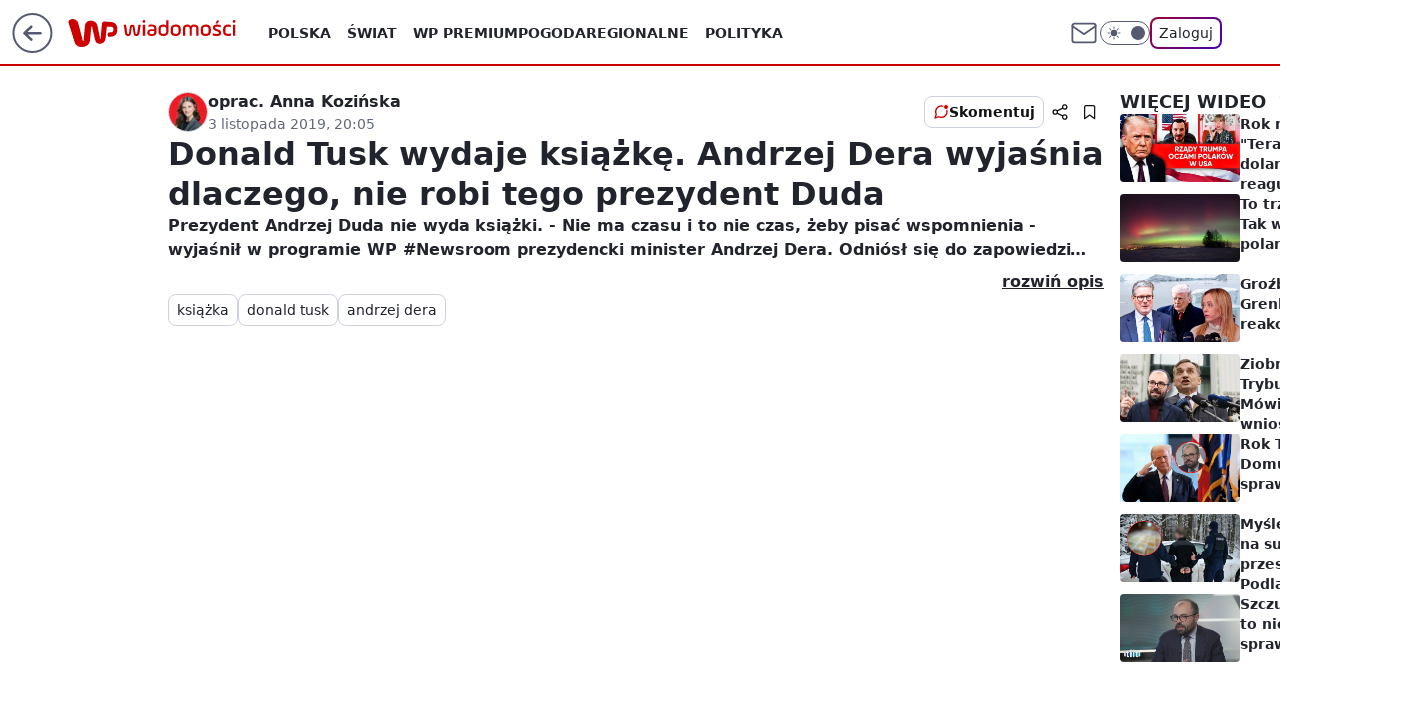

--- FILE ---
content_type: application/javascript
request_url: https://rek.www.wp.pl/gaf.js?rv=2&sn=wiadomosci&pvid=9534e4c558356e40791c&rekids=235526&tVersion=B&phtml=wiadomosci.wp.pl%2Fdonald-tusk-wydaje-ksiazke-andrzej-dera-wyjasnia-dlaczego-nie-robi-tego-prezydent-duda-6442221381994113v&abtest=adtech%7CPRGM-1047%7CA%3Badtech%7CPU-335%7CA%3Badtech%7CPRG-3468%7CB%3Badtech%7CPRGM-1036%7CC%3Badtech%7CFP-76%7CA%3Badtech%7CPRGM-1356%7CA%3Badtech%7CPRGM-1610%7CB%3Badtech%7CPRGM-1419%7CB%3Badtech%7CPRGM-1589%7CA%3Badtech%7CPRGM-1443%7CA%3Badtech%7CPRGM-1587%7CD%3Badtech%7CPRGM-1615%7CA%3Badtech%7CPRGM-1215%7CC&PWA_adbd=0&darkmode=0&highLayout=0&layout=wide&navType=navigate&cdl=0&ctype=stream&ciab=IAB12&cid=6442221381994113&csystem=ncr&cdate=2019-11-03&REKtagi=ksiazka%3Bdonald_tusk%3Bandrzej_dera&vw=1280&vh=720&p1=0&spin=om5aylrq&bcv=2
body_size: 4004
content:
om5aylrq({"spin":"om5aylrq","bunch":235526,"context":{"dsa":false,"minor":false,"bidRequestId":"a1fe6d55-e6ca-4049-9b8e-1997cae1c5b0","maConfig":{"timestamp":"2026-01-20T08:15:08.178Z"},"dfpConfig":{"timestamp":"2026-01-20T10:42:02.482Z"},"sda":[],"targeting":{"client":{},"server":{},"query":{"PWA_adbd":"0","REKtagi":"ksiazka;donald_tusk;andrzej_dera","abtest":"adtech|PRGM-1047|A;adtech|PU-335|A;adtech|PRG-3468|B;adtech|PRGM-1036|C;adtech|FP-76|A;adtech|PRGM-1356|A;adtech|PRGM-1610|B;adtech|PRGM-1419|B;adtech|PRGM-1589|A;adtech|PRGM-1443|A;adtech|PRGM-1587|D;adtech|PRGM-1615|A;adtech|PRGM-1215|C","bcv":"2","cdate":"2019-11-03","cdl":"0","ciab":"IAB12","cid":"6442221381994113","csystem":"ncr","ctype":"stream","darkmode":"0","highLayout":"0","layout":"wide","navType":"navigate","p1":"0","phtml":"wiadomosci.wp.pl/donald-tusk-wydaje-ksiazke-andrzej-dera-wyjasnia-dlaczego-nie-robi-tego-prezydent-duda-6442221381994113v","pvid":"9534e4c558356e40791c","rekids":"235526","rv":"2","sn":"wiadomosci","spin":"om5aylrq","tVersion":"B","vh":"720","vw":"1280"}},"directOnly":0,"geo":{"country":"840","region":"","city":""},"statid":"","mlId":"","rshsd":"19","isRobot":false,"curr":{"EUR":4.2231,"USD":3.6331,"CHF":4.5476,"GBP":4.8704},"rv":"2","status":{"advf":2,"ma":2,"ma_ads-bidder":2,"ma_cpv-bidder":2,"ma_high-cpm-bidder":2}},"slots":{"10":{"delivered":"","campaign":null,"dfpConfig":null},"11":{"delivered":"1","campaign":null,"dfpConfig":{"placement":"/89844762/Desktop_Wiadomosci.wp.pl_x11","roshash":"BFIL","ceil":100,"sizes":[[336,280],[640,280],[300,250]],"namedSizes":["fluid"],"div":"div-gpt-ad-x11","targeting":{"DFPHASH":"AEHK","emptygaf":"0"},"gfp":"BFIL"}},"12":{"delivered":"1","campaign":{"id":"188889","adm":{"bunch":"235526","creations":[{"height":250,"showLabel":true,"src":"https://mamc.wpcdn.pl/188889/1768918232208/FEN61_300X250.jpg","trackers":{"click":[""],"cview":["//ma.wp.pl/ma.gif?clid=36d4f1d950aab392a9c26b186b340e10\u0026SN=wiadomosci\u0026pvid=9534e4c558356e40791c\u0026action=cvimp\u0026pg=wiadomosci.wp.pl\u0026par=seatID%3D36d4f1d950aab392a9c26b186b340e10%26ttl%3D1769021867%26is_adblock%3D0%26bidTimestamp%3D1768935467%26platform%3D8%26is_robot%3D0%26hBudgetRate%3DBEHLVeh%26bidderID%3D11%26isDev%3Dfalse%26utility%3D8KEQXQNjJQtwdpw0O8R1YkkBUELOc7YAT6K3WT1BDWerXIrreldiFKspCEG1B7zK%26publisherID%3D308%26slotSizeWxH%3D300x250%26creationID%3D1475925%26cur%3DPLN%26workfID%3D188889%26source%3DTG%26iabSiteCategories%3D%26device%3DPERSONAL_COMPUTER%26slotID%3D012%26tpID%3D1405443%26billing%3Dcpv%26order%3D266544%26editedTimestamp%3D1768918260%26pvid%3D9534e4c558356e40791c%26sn%3Dwiadomosci%26seatFee%3D8X3uVqb_8UctNwXpiP7wjd6ayVk0Qlh3pRTPKlkQI8M%26org_id%3D25%26emission%3D3046106%26iabPageCategories%3D%26geo%3D840%253B%253B%26hBidPrice%3DBEHLVeh%26contentID%3D6442221381994113%26medium%3Ddisplay%26bidReqID%3Da1fe6d55-e6ca-4049-9b8e-1997cae1c5b0%26inver%3D2%26targetDomain%3Dfen-mma.com%26pricingModel%3D4iL5hyu_osvREzH6eOcVFFtQfBmdPsqbQxuAsEVA3yg%26domain%3Dwiadomosci.wp.pl%26client_id%3D43697%26partnerID%3D%26userID%3D__UNKNOWN_TELL_US__%26rekid%3D235526%26conversionValue%3D0%26ssp%3Dwp.pl%26ip%3DdaOb_sBhC1mTgppP63y6OHx01b9aGNB8BzaGzg9kv74%26test%3D0"],"impression":["//ma.wp.pl/ma.gif?clid=36d4f1d950aab392a9c26b186b340e10\u0026SN=wiadomosci\u0026pvid=9534e4c558356e40791c\u0026action=delivery\u0026pg=wiadomosci.wp.pl\u0026par=partnerID%3D%26userID%3D__UNKNOWN_TELL_US__%26rekid%3D235526%26conversionValue%3D0%26ssp%3Dwp.pl%26ip%3DdaOb_sBhC1mTgppP63y6OHx01b9aGNB8BzaGzg9kv74%26test%3D0%26seatID%3D36d4f1d950aab392a9c26b186b340e10%26ttl%3D1769021867%26is_adblock%3D0%26bidTimestamp%3D1768935467%26platform%3D8%26is_robot%3D0%26hBudgetRate%3DBEHLVeh%26bidderID%3D11%26isDev%3Dfalse%26utility%3D8KEQXQNjJQtwdpw0O8R1YkkBUELOc7YAT6K3WT1BDWerXIrreldiFKspCEG1B7zK%26publisherID%3D308%26slotSizeWxH%3D300x250%26creationID%3D1475925%26cur%3DPLN%26workfID%3D188889%26source%3DTG%26iabSiteCategories%3D%26device%3DPERSONAL_COMPUTER%26slotID%3D012%26tpID%3D1405443%26billing%3Dcpv%26order%3D266544%26editedTimestamp%3D1768918260%26pvid%3D9534e4c558356e40791c%26sn%3Dwiadomosci%26seatFee%3D8X3uVqb_8UctNwXpiP7wjd6ayVk0Qlh3pRTPKlkQI8M%26org_id%3D25%26emission%3D3046106%26iabPageCategories%3D%26geo%3D840%253B%253B%26hBidPrice%3DBEHLVeh%26contentID%3D6442221381994113%26medium%3Ddisplay%26bidReqID%3Da1fe6d55-e6ca-4049-9b8e-1997cae1c5b0%26inver%3D2%26targetDomain%3Dfen-mma.com%26pricingModel%3D4iL5hyu_osvREzH6eOcVFFtQfBmdPsqbQxuAsEVA3yg%26domain%3Dwiadomosci.wp.pl%26client_id%3D43697"],"view":["//ma.wp.pl/ma.gif?clid=36d4f1d950aab392a9c26b186b340e10\u0026SN=wiadomosci\u0026pvid=9534e4c558356e40791c\u0026action=view\u0026pg=wiadomosci.wp.pl\u0026par=billing%3Dcpv%26order%3D266544%26editedTimestamp%3D1768918260%26pvid%3D9534e4c558356e40791c%26sn%3Dwiadomosci%26seatFee%3D8X3uVqb_8UctNwXpiP7wjd6ayVk0Qlh3pRTPKlkQI8M%26org_id%3D25%26emission%3D3046106%26iabPageCategories%3D%26geo%3D840%253B%253B%26hBidPrice%3DBEHLVeh%26contentID%3D6442221381994113%26medium%3Ddisplay%26bidReqID%3Da1fe6d55-e6ca-4049-9b8e-1997cae1c5b0%26inver%3D2%26targetDomain%3Dfen-mma.com%26pricingModel%3D4iL5hyu_osvREzH6eOcVFFtQfBmdPsqbQxuAsEVA3yg%26domain%3Dwiadomosci.wp.pl%26client_id%3D43697%26partnerID%3D%26userID%3D__UNKNOWN_TELL_US__%26rekid%3D235526%26conversionValue%3D0%26ssp%3Dwp.pl%26ip%3DdaOb_sBhC1mTgppP63y6OHx01b9aGNB8BzaGzg9kv74%26test%3D0%26seatID%3D36d4f1d950aab392a9c26b186b340e10%26ttl%3D1769021867%26is_adblock%3D0%26bidTimestamp%3D1768935467%26platform%3D8%26is_robot%3D0%26hBudgetRate%3DBEHLVeh%26bidderID%3D11%26isDev%3Dfalse%26utility%3D8KEQXQNjJQtwdpw0O8R1YkkBUELOc7YAT6K3WT1BDWerXIrreldiFKspCEG1B7zK%26publisherID%3D308%26slotSizeWxH%3D300x250%26creationID%3D1475925%26cur%3DPLN%26workfID%3D188889%26source%3DTG%26iabSiteCategories%3D%26device%3DPERSONAL_COMPUTER%26slotID%3D012%26tpID%3D1405443"]},"transparentPlaceholder":false,"type":"image","url":"https://fen-mma.com/","width":300}],"redir":"https://ma.wp.pl/redirma?SN=wiadomosci\u0026pvid=9534e4c558356e40791c\u0026par=order%3D266544%26editedTimestamp%3D1768918260%26seatFee%3D8X3uVqb_8UctNwXpiP7wjd6ayVk0Qlh3pRTPKlkQI8M%26inver%3D2%26partnerID%3D%26userID%3D__UNKNOWN_TELL_US__%26ttl%3D1769021867%26pvid%3D9534e4c558356e40791c%26sn%3Dwiadomosci%26conversionValue%3D0%26seatID%3D36d4f1d950aab392a9c26b186b340e10%26isDev%3Dfalse%26cur%3DPLN%26device%3DPERSONAL_COMPUTER%26slotID%3D012%26geo%3D840%253B%253B%26contentID%3D6442221381994113%26medium%3Ddisplay%26targetDomain%3Dfen-mma.com%26slotSizeWxH%3D300x250%26workfID%3D188889%26billing%3Dcpv%26domain%3Dwiadomosci.wp.pl%26tpID%3D1405443%26is_robot%3D0%26org_id%3D25%26emission%3D3046106%26ip%3DdaOb_sBhC1mTgppP63y6OHx01b9aGNB8BzaGzg9kv74%26test%3D0%26iabPageCategories%3D%26hBidPrice%3DBEHLVeh%26client_id%3D43697%26ssp%3Dwp.pl%26is_adblock%3D0%26platform%3D8%26bidderID%3D11%26iabSiteCategories%3D%26bidTimestamp%3D1768935467%26utility%3D8KEQXQNjJQtwdpw0O8R1YkkBUELOc7YAT6K3WT1BDWerXIrreldiFKspCEG1B7zK%26creationID%3D1475925%26bidReqID%3Da1fe6d55-e6ca-4049-9b8e-1997cae1c5b0%26pricingModel%3D4iL5hyu_osvREzH6eOcVFFtQfBmdPsqbQxuAsEVA3yg%26rekid%3D235526%26hBudgetRate%3DBEHLVeh%26publisherID%3D308%26source%3DTG\u0026url=","slot":"12"},"creative":{"Id":"1475925","provider":"ma_cpv-bidder","roshash":"BEHK","height":250,"width":300,"touchpointId":"1405443","source":{"bidder":"cpv-bidder"}},"sellingModel":{"model":"CPM_INT"}},"dfpConfig":{"placement":"/89844762/Desktop_Wiadomosci.wp.pl_x12","roshash":"BFIL","ceil":100,"sizes":[[336,280],[640,280],[300,250]],"namedSizes":["fluid"],"div":"div-gpt-ad-x12","targeting":{"DFPHASH":"AEHK","emptygaf":"0"},"gfp":"BFIL"}},"13":{"delivered":"1","campaign":null,"dfpConfig":{"placement":"/89844762/Desktop_Wiadomosci.wp.pl_x13","roshash":"BFIL","ceil":100,"sizes":[[336,280],[640,280],[300,250]],"namedSizes":["fluid"],"div":"div-gpt-ad-x13","targeting":{"DFPHASH":"AEHK","emptygaf":"0"},"gfp":"BFIL"}},"14":{"delivered":"1","campaign":{"id":"188890","adm":{"bunch":"235526","creations":[{"height":250,"showLabel":true,"src":"https://mamc.wpcdn.pl/188890/1768918333106/FEN61_300X250.jpg","trackers":{"click":[""],"cview":["//ma.wp.pl/ma.gif?clid=36d4f1d950aab392a9c26b186b340e10\u0026SN=wiadomosci\u0026pvid=9534e4c558356e40791c\u0026action=cvimp\u0026pg=wiadomosci.wp.pl\u0026par=platform%3D8%26bidTimestamp%3D1768935467%26isDev%3Dfalse%26inver%3D2%26seatFee%3DpBXnuRW544V_MD7R1zr55EauUVgzq9dFPty22WMjlm0%26editedTimestamp%3D1768918370%26geo%3D840%253B%253B%26utility%3DtsKRIXnoUDiMdkVsqNflKXpLFWYof_5zrfB8hakP5KXcEp8m6ttA2IfDs_VQKWL6%26userID%3D__UNKNOWN_TELL_US__%26slotID%3D014%26org_id%3D25%26sn%3Dwiadomosci%26bidderID%3D11%26bidReqID%3Da1fe6d55-e6ca-4049-9b8e-1997cae1c5b0%26ip%3DEMRP4yLYKJebHONTmU95yT0HeBwU-P9VvnZjmi60RKw%26cur%3DPLN%26tpID%3D1405445%26client_id%3D43697%26hBidPrice%3DBEHKTem%26conversionValue%3D0%26device%3DPERSONAL_COMPUTER%26rekid%3D235526%26workfID%3D188890%26emission%3D3046110%26contentID%3D6442221381994113%26domain%3Dwiadomosci.wp.pl%26creationID%3D1475928%26test%3D0%26seatID%3D36d4f1d950aab392a9c26b186b340e10%26order%3D266544%26iabPageCategories%3D%26is_robot%3D0%26is_adblock%3D0%26medium%3Ddisplay%26publisherID%3D308%26slotSizeWxH%3D300x250%26source%3DTG%26pricingModel%3D8woDe2htB_HFDV0sqOhcBYbD1YbYb_9YZDNd3ZQwaoQ%26ttl%3D1769021867%26pvid%3D9534e4c558356e40791c%26hBudgetRate%3DBEHKTem%26ssp%3Dwp.pl%26targetDomain%3Dfen-mma.com%26billing%3Dcpv%26iabSiteCategories%3D%26partnerID%3D"],"impression":["//ma.wp.pl/ma.gif?clid=36d4f1d950aab392a9c26b186b340e10\u0026SN=wiadomosci\u0026pvid=9534e4c558356e40791c\u0026action=delivery\u0026pg=wiadomosci.wp.pl\u0026par=bidReqID%3Da1fe6d55-e6ca-4049-9b8e-1997cae1c5b0%26ip%3DEMRP4yLYKJebHONTmU95yT0HeBwU-P9VvnZjmi60RKw%26cur%3DPLN%26tpID%3D1405445%26client_id%3D43697%26hBidPrice%3DBEHKTem%26conversionValue%3D0%26device%3DPERSONAL_COMPUTER%26rekid%3D235526%26workfID%3D188890%26emission%3D3046110%26contentID%3D6442221381994113%26domain%3Dwiadomosci.wp.pl%26creationID%3D1475928%26test%3D0%26seatID%3D36d4f1d950aab392a9c26b186b340e10%26order%3D266544%26iabPageCategories%3D%26is_robot%3D0%26is_adblock%3D0%26medium%3Ddisplay%26publisherID%3D308%26slotSizeWxH%3D300x250%26source%3DTG%26pricingModel%3D8woDe2htB_HFDV0sqOhcBYbD1YbYb_9YZDNd3ZQwaoQ%26ttl%3D1769021867%26pvid%3D9534e4c558356e40791c%26hBudgetRate%3DBEHKTem%26ssp%3Dwp.pl%26targetDomain%3Dfen-mma.com%26billing%3Dcpv%26iabSiteCategories%3D%26partnerID%3D%26platform%3D8%26bidTimestamp%3D1768935467%26isDev%3Dfalse%26inver%3D2%26seatFee%3DpBXnuRW544V_MD7R1zr55EauUVgzq9dFPty22WMjlm0%26editedTimestamp%3D1768918370%26geo%3D840%253B%253B%26utility%3DtsKRIXnoUDiMdkVsqNflKXpLFWYof_5zrfB8hakP5KXcEp8m6ttA2IfDs_VQKWL6%26userID%3D__UNKNOWN_TELL_US__%26slotID%3D014%26org_id%3D25%26sn%3Dwiadomosci%26bidderID%3D11"],"view":["//ma.wp.pl/ma.gif?clid=36d4f1d950aab392a9c26b186b340e10\u0026SN=wiadomosci\u0026pvid=9534e4c558356e40791c\u0026action=view\u0026pg=wiadomosci.wp.pl\u0026par=hBidPrice%3DBEHKTem%26conversionValue%3D0%26device%3DPERSONAL_COMPUTER%26rekid%3D235526%26workfID%3D188890%26emission%3D3046110%26contentID%3D6442221381994113%26domain%3Dwiadomosci.wp.pl%26creationID%3D1475928%26test%3D0%26seatID%3D36d4f1d950aab392a9c26b186b340e10%26order%3D266544%26iabPageCategories%3D%26is_robot%3D0%26is_adblock%3D0%26medium%3Ddisplay%26publisherID%3D308%26slotSizeWxH%3D300x250%26source%3DTG%26pricingModel%3D8woDe2htB_HFDV0sqOhcBYbD1YbYb_9YZDNd3ZQwaoQ%26ttl%3D1769021867%26pvid%3D9534e4c558356e40791c%26hBudgetRate%3DBEHKTem%26ssp%3Dwp.pl%26targetDomain%3Dfen-mma.com%26billing%3Dcpv%26iabSiteCategories%3D%26partnerID%3D%26platform%3D8%26bidTimestamp%3D1768935467%26isDev%3Dfalse%26inver%3D2%26seatFee%3DpBXnuRW544V_MD7R1zr55EauUVgzq9dFPty22WMjlm0%26editedTimestamp%3D1768918370%26geo%3D840%253B%253B%26utility%3DtsKRIXnoUDiMdkVsqNflKXpLFWYof_5zrfB8hakP5KXcEp8m6ttA2IfDs_VQKWL6%26userID%3D__UNKNOWN_TELL_US__%26slotID%3D014%26org_id%3D25%26sn%3Dwiadomosci%26bidderID%3D11%26bidReqID%3Da1fe6d55-e6ca-4049-9b8e-1997cae1c5b0%26ip%3DEMRP4yLYKJebHONTmU95yT0HeBwU-P9VvnZjmi60RKw%26cur%3DPLN%26tpID%3D1405445%26client_id%3D43697"]},"transparentPlaceholder":false,"type":"image","url":"https://fen-mma.com/","width":300}],"redir":"https://ma.wp.pl/redirma?SN=wiadomosci\u0026pvid=9534e4c558356e40791c\u0026par=emission%3D3046110%26targetDomain%3Dfen-mma.com%26platform%3D8%26seatFee%3DpBXnuRW544V_MD7R1zr55EauUVgzq9dFPty22WMjlm0%26editedTimestamp%3D1768918370%26userID%3D__UNKNOWN_TELL_US__%26slotID%3D014%26tpID%3D1405445%26contentID%3D6442221381994113%26pvid%3D9534e4c558356e40791c%26partnerID%3D%26creationID%3D1475928%26order%3D266544%26is_robot%3D0%26publisherID%3D308%26bidTimestamp%3D1768935467%26inver%3D2%26utility%3DtsKRIXnoUDiMdkVsqNflKXpLFWYof_5zrfB8hakP5KXcEp8m6ttA2IfDs_VQKWL6%26test%3D0%26iabPageCategories%3D%26slotSizeWxH%3D300x250%26geo%3D840%253B%253B%26ip%3DEMRP4yLYKJebHONTmU95yT0HeBwU-P9VvnZjmi60RKw%26client_id%3D43697%26device%3DPERSONAL_COMPUTER%26rekid%3D235526%26seatID%3D36d4f1d950aab392a9c26b186b340e10%26medium%3Ddisplay%26source%3DTG%26pricingModel%3D8woDe2htB_HFDV0sqOhcBYbD1YbYb_9YZDNd3ZQwaoQ%26billing%3Dcpv%26bidderID%3D11%26workfID%3D188890%26is_adblock%3D0%26hBudgetRate%3DBEHKTem%26org_id%3D25%26sn%3Dwiadomosci%26conversionValue%3D0%26domain%3Dwiadomosci.wp.pl%26ssp%3Dwp.pl%26isDev%3Dfalse%26bidReqID%3Da1fe6d55-e6ca-4049-9b8e-1997cae1c5b0%26cur%3DPLN%26ttl%3D1769021867%26iabSiteCategories%3D%26hBidPrice%3DBEHKTem\u0026url=","slot":"14"},"creative":{"Id":"1475928","provider":"ma_cpv-bidder","roshash":"BEHK","height":250,"width":300,"touchpointId":"1405445","source":{"bidder":"cpv-bidder"}},"sellingModel":{"model":"CPM_INT"}},"dfpConfig":{"placement":"/89844762/Desktop_Wiadomosci.wp.pl_x14","roshash":"BFIL","ceil":100,"sizes":[[336,280],[640,280],[300,250]],"namedSizes":["fluid"],"div":"div-gpt-ad-x14","targeting":{"DFPHASH":"AEHK","emptygaf":"0"},"gfp":"BFIL"}},"15":{"delivered":"1","campaign":null,"dfpConfig":{"placement":"/89844762/Desktop_Wiadomosci.wp.pl_x15","roshash":"BFIL","ceil":100,"sizes":[[728,90],[970,300],[950,90],[980,120],[980,90],[970,150],[970,90],[970,250],[930,180],[950,200],[750,100],[970,66],[750,200],[960,90],[970,100],[750,300],[970,200],[950,300]],"namedSizes":["fluid"],"div":"div-gpt-ad-x15","targeting":{"DFPHASH":"AEHK","emptygaf":"0"},"gfp":"BFIL"}},"2":{"delivered":"1","campaign":null,"dfpConfig":{"placement":"/89844762/Desktop_Wiadomosci.wp.pl_x02","roshash":"CKNQ","ceil":100,"sizes":[[970,300],[970,600],[750,300],[950,300],[980,600],[1920,870],[1200,600],[750,400],[960,640]],"namedSizes":["fluid"],"div":"div-gpt-ad-x02","targeting":{"DFPHASH":"BJMP","emptygaf":"0"},"gfp":"CKNQ"}},"27":{"delivered":"","campaign":null,"dfpConfig":null},"3":{"delivered":"1","campaign":null,"dfpConfig":{"placement":"/89844762/Desktop_Wiadomosci.wp.pl_x03_stream","roshash":"BFIL","ceil":100,"sizes":[[728,90],[970,300],[950,90],[980,120],[980,90],[970,150],[970,90],[970,250],[930,180],[950,200],[750,100],[970,66],[750,200],[960,90],[970,100],[750,300],[970,200],[950,300]],"namedSizes":["fluid"],"div":"div-gpt-ad-x03-stream","targeting":{"DFPHASH":"AEHK","emptygaf":"0"},"gfp":"BFIL"}},"34":{"delivered":"1","campaign":null,"dfpConfig":{"placement":"/89844762/Desktop_Wiadomosci.wp.pl_x34_stream","roshash":"BFIL","ceil":100,"sizes":[[300,250]],"namedSizes":["fluid"],"div":"div-gpt-ad-x34-stream","targeting":{"DFPHASH":"AEHK","emptygaf":"0"},"gfp":"BFIL"}},"35":{"delivered":"","campaign":null,"dfpConfig":null},"37":{"delivered":"1","campaign":null,"dfpConfig":{"placement":"/89844762/Desktop_Wiadomosci.wp.pl_x37_stream","roshash":"BFIL","ceil":100,"sizes":[[300,600],[300,250]],"namedSizes":["fluid"],"div":"div-gpt-ad-x37-stream","targeting":{"DFPHASH":"AEHK","emptygaf":"0"},"gfp":"BFIL"}},"40":{"delivered":"1","campaign":null,"dfpConfig":{"placement":"/89844762/Desktop_Wiadomosci.wp.pl_x40","roshash":"BGJM","ceil":100,"sizes":[[300,250]],"namedSizes":["fluid"],"div":"div-gpt-ad-x40","targeting":{"DFPHASH":"AFIL","emptygaf":"0"},"gfp":"BGJM"}},"529":{"delivered":"1","campaign":null,"dfpConfig":{"placement":"/89844762/Desktop_Wiadomosci.wp.pl_x529","roshash":"BFIL","ceil":100,"sizes":[[300,250]],"namedSizes":["fluid"],"div":"div-gpt-ad-x529","targeting":{"DFPHASH":"AEHK","emptygaf":"0"},"gfp":"BFIL"}},"53":{"delivered":"1","campaign":null,"dfpConfig":{"placement":"/89844762/Desktop_Wiadomosci.wp.pl_x53_stream","roshash":"BFIL","ceil":100,"sizes":[[728,90],[970,300],[950,90],[980,120],[980,90],[970,150],[970,600],[970,90],[970,250],[930,180],[950,200],[750,100],[970,66],[750,200],[960,90],[970,100],[750,300],[970,200],[940,600]],"namedSizes":["fluid"],"div":"div-gpt-ad-x53-stream","targeting":{"DFPHASH":"AEHK","emptygaf":"0"},"gfp":"BFIL"}},"531":{"delivered":"1","campaign":null,"dfpConfig":{"placement":"/89844762/Desktop_Wiadomosci.wp.pl_x531","roshash":"BFIL","ceil":100,"sizes":[[300,250]],"namedSizes":["fluid"],"div":"div-gpt-ad-x531","targeting":{"DFPHASH":"AEHK","emptygaf":"0"},"gfp":"BFIL"}},"541":{"delivered":"1","campaign":null,"dfpConfig":{"placement":"/89844762/Desktop_Wiadomosci.wp.pl_x541_stream","roshash":"BFIL","ceil":100,"sizes":[[300,600],[300,250]],"namedSizes":["fluid"],"div":"div-gpt-ad-x541-stream","targeting":{"DFPHASH":"AEHK","emptygaf":"0"},"gfp":"BFIL"}},"6":{"delivered":"","campaign":null,"dfpConfig":null},"70":{"delivered":"","campaign":null,"dfpConfig":null},"72":{"delivered":"","campaign":null,"dfpConfig":null},"8":{"delivered":"","campaign":null,"dfpConfig":null},"80":{"delivered":"1","campaign":null,"dfpConfig":{"placement":"/89844762/Desktop_Wiadomosci.wp.pl_x80_stream","roshash":"BFIL","ceil":100,"sizes":[[1,1]],"namedSizes":["fluid"],"div":"div-gpt-ad-x80-stream","isNative":1,"targeting":{"DFPHASH":"AEHK","emptygaf":"0"},"gfp":"BFIL"}},"81":{"delivered":"1","campaign":null,"dfpConfig":{"placement":"/89844762/Desktop_Wiadomosci.wp.pl_x81_stream","roshash":"BFIL","ceil":100,"sizes":[[1,1]],"namedSizes":["fluid"],"div":"div-gpt-ad-x81-stream","isNative":1,"targeting":{"DFPHASH":"AEHK","emptygaf":"0"},"gfp":"BFIL"}},"810":{"delivered":"","campaign":null,"dfpConfig":null},"811":{"delivered":"","campaign":null,"dfpConfig":null},"812":{"delivered":"","campaign":null,"dfpConfig":null},"813":{"delivered":"","campaign":null,"dfpConfig":null},"814":{"delivered":"","campaign":null,"dfpConfig":null},"815":{"delivered":"","campaign":null,"dfpConfig":null},"816":{"delivered":"","campaign":null,"dfpConfig":null},"817":{"delivered":"","campaign":null,"dfpConfig":null},"82":{"delivered":"1","campaign":null,"dfpConfig":{"placement":"/89844762/Desktop_Wiadomosci.wp.pl_x82_stream","roshash":"BEMP","ceil":100,"sizes":[[1,1]],"namedSizes":["fluid"],"div":"div-gpt-ad-x82-stream","isNative":1,"targeting":{"DFPHASH":"ADLO","emptygaf":"0"},"gfp":"BEMP"}},"83":{"delivered":"1","campaign":null,"dfpConfig":{"placement":"/89844762/Desktop_Wiadomosci.wp.pl_x83_stream","roshash":"BEMP","ceil":100,"sizes":[[1,1]],"namedSizes":["fluid"],"div":"div-gpt-ad-x83-stream","isNative":1,"targeting":{"DFPHASH":"ADLO","emptygaf":"0"},"gfp":"BEMP"}},"860":{"delivered":"","campaign":null,"dfpConfig":null},"861":{"delivered":"","campaign":null,"dfpConfig":null},"862":{"delivered":"","campaign":null,"dfpConfig":null},"863":{"delivered":"","campaign":null,"dfpConfig":null},"864":{"delivered":"","campaign":null,"dfpConfig":null},"865":{"delivered":"","campaign":null,"dfpConfig":null},"866":{"delivered":"","campaign":null,"dfpConfig":null},"89":{"delivered":"","campaign":null,"dfpConfig":null},"90":{"delivered":"1","campaign":{"id":"188888","adm":{"bunch":"235526","creations":[{"height":200,"showLabel":true,"src":"https://mamc.wpcdn.pl/188888/1768918272108/FEN61_750x200.jpg","trackers":{"click":[""],"cview":["//ma.wp.pl/ma.gif?clid=36d4f1d950aab392a9c26b186b340e10\u0026SN=wiadomosci\u0026pvid=9534e4c558356e40791c\u0026action=cvimp\u0026pg=wiadomosci.wp.pl\u0026par=utility%3DZZ8mZS7Fx6OJDmqLq2SP-Q-l6nkLrwwkX-l2H27biFX-_lUjq4G4UPTAz4lX94nI%26slotSizeWxH%3D750x200%26pricingModel%3DbG6LY7iTczWKnhOWPqJCl4slnLsNz7S8hkQzVM9FW7U%26sn%3Dwiadomosci%26hBudgetRate%3DBEHMUXb%26partnerID%3D%26medium%3Ddisplay%26inver%3D2%26seatFee%3DRz8RRg3eZL7M5AADMMU7kOJca2MOeNnzpltqD1lLEBE%26editedTimestamp%3D1768918336%26iabPageCategories%3D%26pvid%3D9534e4c558356e40791c%26bidTimestamp%3D1768935467%26hBidPrice%3DBEHMUXb%26domain%3Dwiadomosci.wp.pl%26org_id%3D25%26source%3DTG%26ttl%3D1769021867%26geo%3D840%253B%253B%26contentID%3D6442221381994113%26seatID%3D36d4f1d950aab392a9c26b186b340e10%26iabSiteCategories%3D%26is_robot%3D0%26isDev%3Dfalse%26ssp%3Dwp.pl%26client_id%3D43697%26userID%3D__UNKNOWN_TELL_US__%26publisherID%3D308%26slotID%3D090%26test%3D0%26emission%3D3046108%26order%3D266544%26platform%3D8%26conversionValue%3D0%26bidReqID%3Da1fe6d55-e6ca-4049-9b8e-1997cae1c5b0%26rekid%3D235526%26ip%3Do5TeUSR6KY5IKHzkHr7KDeGZ4YqyUk5hULtLxvbAozo%26targetDomain%3Dfen-mma.com%26tpID%3D1405440%26bidderID%3D11%26device%3DPERSONAL_COMPUTER%26creationID%3D1475926%26cur%3DPLN%26workfID%3D188888%26billing%3Dcpv%26is_adblock%3D0"],"impression":["//ma.wp.pl/ma.gif?clid=36d4f1d950aab392a9c26b186b340e10\u0026SN=wiadomosci\u0026pvid=9534e4c558356e40791c\u0026action=delivery\u0026pg=wiadomosci.wp.pl\u0026par=conversionValue%3D0%26bidReqID%3Da1fe6d55-e6ca-4049-9b8e-1997cae1c5b0%26rekid%3D235526%26ip%3Do5TeUSR6KY5IKHzkHr7KDeGZ4YqyUk5hULtLxvbAozo%26targetDomain%3Dfen-mma.com%26tpID%3D1405440%26bidderID%3D11%26device%3DPERSONAL_COMPUTER%26creationID%3D1475926%26cur%3DPLN%26workfID%3D188888%26billing%3Dcpv%26is_adblock%3D0%26utility%3DZZ8mZS7Fx6OJDmqLq2SP-Q-l6nkLrwwkX-l2H27biFX-_lUjq4G4UPTAz4lX94nI%26slotSizeWxH%3D750x200%26pricingModel%3DbG6LY7iTczWKnhOWPqJCl4slnLsNz7S8hkQzVM9FW7U%26sn%3Dwiadomosci%26hBudgetRate%3DBEHMUXb%26partnerID%3D%26medium%3Ddisplay%26inver%3D2%26seatFee%3DRz8RRg3eZL7M5AADMMU7kOJca2MOeNnzpltqD1lLEBE%26editedTimestamp%3D1768918336%26iabPageCategories%3D%26pvid%3D9534e4c558356e40791c%26bidTimestamp%3D1768935467%26hBidPrice%3DBEHMUXb%26domain%3Dwiadomosci.wp.pl%26org_id%3D25%26source%3DTG%26ttl%3D1769021867%26geo%3D840%253B%253B%26contentID%3D6442221381994113%26seatID%3D36d4f1d950aab392a9c26b186b340e10%26iabSiteCategories%3D%26is_robot%3D0%26isDev%3Dfalse%26ssp%3Dwp.pl%26client_id%3D43697%26userID%3D__UNKNOWN_TELL_US__%26publisherID%3D308%26slotID%3D090%26test%3D0%26emission%3D3046108%26order%3D266544%26platform%3D8"],"view":["//ma.wp.pl/ma.gif?clid=36d4f1d950aab392a9c26b186b340e10\u0026SN=wiadomosci\u0026pvid=9534e4c558356e40791c\u0026action=view\u0026pg=wiadomosci.wp.pl\u0026par=iabPageCategories%3D%26pvid%3D9534e4c558356e40791c%26bidTimestamp%3D1768935467%26hBidPrice%3DBEHMUXb%26domain%3Dwiadomosci.wp.pl%26org_id%3D25%26source%3DTG%26ttl%3D1769021867%26geo%3D840%253B%253B%26contentID%3D6442221381994113%26seatID%3D36d4f1d950aab392a9c26b186b340e10%26iabSiteCategories%3D%26is_robot%3D0%26isDev%3Dfalse%26ssp%3Dwp.pl%26client_id%3D43697%26userID%3D__UNKNOWN_TELL_US__%26publisherID%3D308%26slotID%3D090%26test%3D0%26emission%3D3046108%26order%3D266544%26platform%3D8%26conversionValue%3D0%26bidReqID%3Da1fe6d55-e6ca-4049-9b8e-1997cae1c5b0%26rekid%3D235526%26ip%3Do5TeUSR6KY5IKHzkHr7KDeGZ4YqyUk5hULtLxvbAozo%26targetDomain%3Dfen-mma.com%26tpID%3D1405440%26bidderID%3D11%26device%3DPERSONAL_COMPUTER%26creationID%3D1475926%26cur%3DPLN%26workfID%3D188888%26billing%3Dcpv%26is_adblock%3D0%26utility%3DZZ8mZS7Fx6OJDmqLq2SP-Q-l6nkLrwwkX-l2H27biFX-_lUjq4G4UPTAz4lX94nI%26slotSizeWxH%3D750x200%26pricingModel%3DbG6LY7iTczWKnhOWPqJCl4slnLsNz7S8hkQzVM9FW7U%26sn%3Dwiadomosci%26hBudgetRate%3DBEHMUXb%26partnerID%3D%26medium%3Ddisplay%26inver%3D2%26seatFee%3DRz8RRg3eZL7M5AADMMU7kOJca2MOeNnzpltqD1lLEBE%26editedTimestamp%3D1768918336"]},"transparentPlaceholder":false,"type":"image","url":"https://fen-mma.com/","width":750}],"redir":"https://ma.wp.pl/redirma?SN=wiadomosci\u0026pvid=9534e4c558356e40791c\u0026par=rekid%3D235526%26client_id%3D43697%26org_id%3D25%26source%3DTG%26ssp%3Dwp.pl%26publisherID%3D308%26device%3DPERSONAL_COMPUTER%26pvid%3D9534e4c558356e40791c%26ttl%3D1769021867%26contentID%3D6442221381994113%26order%3D266544%26cur%3DPLN%26is_adblock%3D0%26inver%3D2%26bidTimestamp%3D1768935467%26domain%3Dwiadomosci.wp.pl%26bidReqID%3Da1fe6d55-e6ca-4049-9b8e-1997cae1c5b0%26billing%3Dcpv%26utility%3DZZ8mZS7Fx6OJDmqLq2SP-Q-l6nkLrwwkX-l2H27biFX-_lUjq4G4UPTAz4lX94nI%26editedTimestamp%3D1768918336%26slotID%3D090%26test%3D0%26platform%3D8%26bidderID%3D11%26partnerID%3D%26seatFee%3DRz8RRg3eZL7M5AADMMU7kOJca2MOeNnzpltqD1lLEBE%26conversionValue%3D0%26targetDomain%3Dfen-mma.com%26is_robot%3D0%26userID%3D__UNKNOWN_TELL_US__%26emission%3D3046108%26pricingModel%3DbG6LY7iTczWKnhOWPqJCl4slnLsNz7S8hkQzVM9FW7U%26iabPageCategories%3D%26geo%3D840%253B%253B%26creationID%3D1475926%26workfID%3D188888%26sn%3Dwiadomosci%26medium%3Ddisplay%26seatID%3D36d4f1d950aab392a9c26b186b340e10%26isDev%3Dfalse%26slotSizeWxH%3D750x200%26hBudgetRate%3DBEHMUXb%26hBidPrice%3DBEHMUXb%26iabSiteCategories%3D%26ip%3Do5TeUSR6KY5IKHzkHr7KDeGZ4YqyUk5hULtLxvbAozo%26tpID%3D1405440\u0026url=","slot":"90"},"creative":{"Id":"1475926","provider":"ma_cpv-bidder","roshash":"BEHK","height":200,"width":750,"touchpointId":"1405440","source":{"bidder":"cpv-bidder"}},"sellingModel":{"model":"CPM_INT"}},"dfpConfig":null},"92":{"delivered":"","campaign":null,"dfpConfig":null},"93":{"delivered":"","campaign":null,"dfpConfig":null},"94":{"delivered":"","campaign":null,"dfpConfig":null}},"bdd":{}});